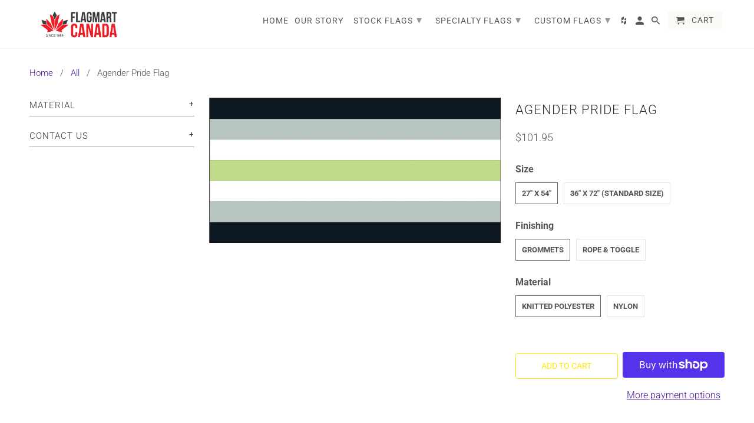

--- FILE ---
content_type: text/plain
request_url: https://www.google-analytics.com/j/collect?v=1&_v=j102&a=886200841&t=pageview&_s=1&dl=https%3A%2F%2Fflagmartcanada.com%2Fproducts%2Fagender-pride-flag%3Fvariant%3D39798678290510&ul=en-us%40posix&dt=Buy%20Agender%20Pride%20Flag%20Online%20%7C%20FlagMart%20Canada&sr=1280x720&vp=1280x720&_u=YADAAEABAAAAACAAI~&jid=1791726630&gjid=1417573920&cid=1100017128.1768662377&tid=UA-178033591-1&_gid=1239290570.1768662377&_r=1&_slc=1&gtm=45He61e1h1n81MWF8JDPv9101853525za200zd9101853525&gcd=13l3l3l3l1l1&dma=0&tag_exp=103116026~103200004~104527907~104528501~104684208~104684211~105391252~115938465~115938469~116682875~117041588&z=1982582966
body_size: -451
content:
2,cG-Q0R5JX5V7S

--- FILE ---
content_type: text/javascript;charset=utf-8
request_url: https://assets.cloudlift.app/api/assets/upload.js?shop=flags-canada.myshopify.com
body_size: 5137
content:
window.Cloudlift = window.Cloudlift || {};window.Cloudlift.upload = { config: {"app":"upload","shop":"flags-canada.myshopify.com","url":"https://flagmartcanada.com","api":"https://api.cloudlift.app","assets":"https://cdn.jsdelivr.net/gh/cloudlift-app/cdn@0.14.29","mode":"prod","currencyFormats":{"moneyFormat":"${{amount}}","moneyWithCurrencyFormat":"${{amount}} CAD"},"resources":["https://cdn.jsdelivr.net/gh/cloudlift-app/cdn@0.14.29/static/app-upload.css","https://cdn.jsdelivr.net/gh/cloudlift-app/cdn@0.14.29/static/app-upload.js"],"locale":"en","i18n":{"upload.config.image.editor.color.exposure":"Exposure","upload.config.file.load.error":"Error during load","upload.config.file.size.notavailable":"Size not available","upload.config.error.required":"Please upload a file","upload.config.image.editor.crop.rotate.right":"Rotate right","upload.config.file.button.undo":"Undo","upload.config.error.fileCountMin":"Please upload at least {min} file(s)","upload.config.image.resolution.expected.min":"Minimum resolution is {minResolution}","upload.config.file.upload.error.revert":"Error during revert","upload.config.image.size.tobig":"Image is too big","upload.config.image.editor.resize.height":"Height","upload.config.error.inapp":"Upload error","upload.config.image.editor.crop.aspect.ratio":"Aspect ratio","upload.config.image.editor.button.cancel":"Cancel","upload.config.image.editor.status.error":"Error loading image…","upload.config.file.button.retry":"Retry","upload.config.error.fileCountMax":"Please upload at most {max} file(s)","upload.config.image.editor.util.markup.text":"Text","upload.config.image.ratio.expected":"Expected image ratio {ratio}","upload.config.file.button.remove":"Remove","upload.config.image.resolution.expected.max":"Maximum resolution is {maxResolution}","upload.config.error.inapp.facebook":"Please open the page outside of Facebook","upload.config.image.editor.util.markup.size":"Size","upload.config.image.size.expected.max":"Maximum size is {maxWidth} × {maxHeight}","upload.config.image.editor.util.markup.select":"Select","upload.config.file.uploading":"Uploading","upload.config.image.editor.resize.width":"Width","upload.config.image.editor.crop.flip.horizontal":"Flip horizontal","upload.config.file.link":"\uD83D\uDD17","upload.config.image.editor.status.loading":"Loading image…","upload.config.error.filePagesMin":"Please upload documents with at least {min} pages","upload.config.image.editor.status.processing":"Processing image…","upload.config.file.loading":"Loading","upload.config.file.upload.canceled":"Upload cancelled","upload.config.file.upload.cancel":"tap to cancel","upload.config.image.editor.crop.rotate.left":"Rotate left","upload.config.file.type.notallowed":"File type not allowed","upload.config.file.type.expected":"Expects {lastType}","upload.config.image.editor.util.markup":"Markup","upload.config.file.button.cancel":"Cancel","upload.config.image.editor.status.waiting":"Waiting for image…","upload.config.file.upload.retry":"tap to retry","upload.config.image.editor.resize.apply":"Apply","upload.config.image.editor.color.contrast":"Contrast","upload.config.file.size.tobig":"File is too large","upload.config.dragdrop":"Drag & Drop your files or <u>Browse</u>","upload.config.file.upload.undo":"tap to undo","upload.config.image.editor.color.saturation":"Saturation","upload.config.error.filePagesMax":"Please upload documents with at most {max} pages","upload.config.file.button.upload":"Upload","upload.config.file.size.waiting":"Waiting for size","upload.config.image.editor.util.color":"Colors","upload.config.error.inputs":"Please fill in all required input fields","upload.config.image.editor.util.markup.circle":"Circle","upload.config.image.type.notsupported":"Image type not supported","upload.config.image.editor.crop.flip.vertical":"Flip vertical","upload.config.image.size.expected.min":"Minimum size is {minWidth} × {minHeight}","upload.config.image.editor.button.reset":"Reset","upload.config.image.ratio.invalid":"Image ratio does not match","upload.config.error.ready":"Please wait for the upload to complete","upload.config.image.editor.crop.zoom":"Zoom","upload.config.file.upload.error.remove":"Error during remove","upload.config.image.editor.util.markup.remove":"Remove","upload.config.image.resolution.max":"Image resolution too high","upload.config.image.editor.util.crop":"Crop","upload.config.image.editor.color.brightness":"Brightness","upload.config.error.fileConvert":"File conversion failed","upload.config.image.editor.util.markup.draw":"Draw","upload.config.image.editor.util.resize":"Resize","upload.config.file.upload.error":"Error during upload","upload.config.image.editor.util.filter":"Filter","upload.config.file.upload.complete":"Upload complete","upload.config.error.inapp.instagram":"Please open the page outside of Instagram","upload.config.image.editor.util.markup.arrow":"Arrow","upload.config.file.size.max":"Maximum file size is {filesize}","upload.config.image.resolution.min":"Image resolution is too low","upload.config.image.editor.util.markup.square":"Square","upload.config.image.size.tosmall":"Image is too small","upload.config.file.button.abort":"Abort","upload.config.image.editor.button.confirm":"Upload"},"level":1,"version":"0.14.29","setup":true,"fields":[{"uuid":"cl9406a9dd","required":false,"hidden":false,"field":"info@flagmartcanada.com","propertyTransform":true,"fieldProperty":"contact","fieldId":"_cl-upload","fieldThumbnail":"_thumbnail","fieldThumbnailPreview":false,"className":"","label":"Attach artwork files if available","text":"Drag & Drop your artwork here or <u>Browse</u>","selector":"","conditionMode":0,"conditions":[{"field":"product","operator":"equals","value":"","objects":[{"id":"1849832701987","title":"Custom Printed Flag","handle":null}],"tags":null},{"field":"product","operator":"equals","value":"","objects":[{"id":"4840541028430","title":"Custom Rodeo Flag","handle":null}],"tags":null}],"styles":{"font-family":"-apple-system, BlinkMacSystemFont, 'Segoe UI', Roboto,\nHelvetica, Arial, sans-serif, 'Apple Color Emoji', 'Segoe UI Emoji',\n'Segoe UI Symbol'","input-order":"bottom","label-color":"#555","file-counter":"1","input-margin":"10.0px","buttons-color":"#fff","label-font-size":"15.0px","label-color-drop":"#555","area-border-radius":"5.0px","file-border-radius":"5.0px","label-font-size-drop":"14.0px","area-background-color":"#FFFFFF","file-background-color":"#ffe030","buttons-background-color":"#ff9b30","upload-error-background-color":"#c44e47","upload-success-background-color":"#ffeb78"},"theme":"sunshine","css":"#cl9406a9dd .cl-hide{display:none!important}#cl9406a9dd .cl-upload--label{color:#555;font-size:15px;display:block}#cl9406a9dd .cl-upload--input-field{margin-bottom:10px}#cl9406a9dd{display:flex;flex-direction:column}#cl9406a9dd .cl-upload--input-fields{order:10!important}#cl9406a9dd .cl-upload--area{margin-bottom:10px}#cl9406a9dd .cl-upload--input{width:100%;box-sizing:border-box;padding:10px 18px;margin:0;border:1px solid #fff;border-radius:5px}#cl9406a9dd input[type=checkbox].cl-upload--input,#cl9406a9dd input[type=radio].cl-upload--input{width:1.2em;cursor:pointer}#cl9406a9dd input[type=radio].cl-upload--input{vertical-align:middle;margin-right:10px}#cl9406a9dd input[type=color].cl-upload--input{width:40px;height:40px;cursor:pointer;padding:0;border:0}#cl9406a9dd input[type=radio]+.cl-upload-color-rect{margin-right:10px;margin-bottom:10px}#cl9406a9dd input[type=radio]:checked+.cl-upload-color-rect{border:2px solid #404040}#cl9406a9dd .cl-upload-color-rect{width:30px;height:30px;display:inline-block;vertical-align:middle;border-radius:3px}#cl9406a9dd .cl-upload--invalid{border-color:#b7423b}#cl9406a9dd .cl-upload--errors{overflow:hidden;transition:max-height 2s ease-out;max-height:0}#cl9406a9dd .cl-upload--errors.open{max-height:400px}#cl9406a9dd .cl-upload--error{text-align:center;font-size:13px;cursor:pointer;position:relative;opacity:1;font-family:-apple-system,BlinkMacSystemFont,'Segoe UI',Roboto,Helvetica,Arial,sans-serif,'Apple Color Emoji','Segoe UI Emoji','Segoe UI Symbol';box-sizing:border-box;color:#fff;background-color:#c44e47;padding:.3rem .7rem;margin-bottom:.7rem;border:1px solid transparent;border-color:#b7423b;border-radius:5px}#cl9406a9dd .cl-upload--error:after{content:'x';position:absolute;right:1rem;top:.25rem}#cl9406a9dd .cl-upload--error.dismissed{opacity:0;transition:opacity .3s ease-out}#cl9406a9dd .filepond--root .filepond--drop-label{min-height:5.5em;padding-bottom:.5em}#cl9406a9dd .filepond--root .filepond--list-scroller{margin-bottom:2em}#cl9406a9dd .cl-upload--counter{position:absolute;left:0;right:0;bottom:.5rem;z-index:10;text-align:center;font-size:12px;color:#555;font-weight:bold;font-family:-apple-system,BlinkMacSystemFont,'Segoe UI',Roboto,Helvetica,Arial,sans-serif,'Apple Color Emoji','Segoe UI Emoji','Segoe UI Symbol'}#cl9406a9dd .filepond--root{font-family:-apple-system,BlinkMacSystemFont,'Segoe UI',Roboto,Helvetica,Arial,sans-serif,'Apple Color Emoji','Segoe UI Emoji','Segoe UI Symbol'}#cl9406a9dd .filepond--file-action-button{cursor:pointer}#cl9406a9dd .filepond--drop-label{color:#555}#cl9406a9dd .filepond--drop-label label{cursor:pointer;width:auto!important;height:auto!important;position:relative!important;color:#555!important;font-size:14px!important}#cl9406a9dd .filepond--drop-label u{cursor:pointer;text-decoration-color:#555}#cl9406a9dd .filepond--label-action{text-decoration-color:#555}#cl9406a9dd .filepond--panel-root{background-color:#fff}#cl9406a9dd .filepond--panel-root{border-radius:5px}#cl9406a9dd .filepond--item-panel,#cl9406a9dd .filepond--file-poster-wrapper,#cl9406a9dd .filepond--image-preview-wrapper{border-radius:5px}#cl9406a9dd .filepond--item-panel{background-color:#ffe030}#cl9406a9dd .filepond--drip-blob{background-color:#999}#cl9406a9dd .filepond--file-action-button{background-color:#ff9b30}#cl9406a9dd .filepond--file-action-button{color:#fff}#cl9406a9dd .filepond--file-action-button:hover,#cl9406a9dd .filepond--file-action-button:focus{box-shadow:0 0 0 .125em #fff}#cl9406a9dd .filepond--file{color:#000}#cl9406a9dd [data-filepond-item-state*='error'] .filepond--item-panel,#cl9406a9dd [data-filepond-item-state*='invalid'] .filepond--item-panel{background-color:#c44e47}#cl9406a9dd [data-filepond-item-state*='invalid'] .filepond--file{color:#fff}#cl9406a9dd [data-filepond-item-state='processing-complete'] .filepond--item-panel{background-color:#ffeb78}#cl9406a9dd [data-filepond-item-state='processing-complete'] .filepond--file{color:#000}#cl9406a9dd .filepond--image-preview-overlay-idle{color:rgba(201,171,0,0.8)}#cl9406a9dd .filepond--image-preview{background-color:#ffe030}#cl9406a9dd .filepond--image-preview-overlay-success{color:#ffeb78}#cl9406a9dd .filepond--image-preview-overlay-failure{color:#c44e47}","fileMimeTypes":[],"fileMimeTypesValidate":false,"fileSizeMaxPlan":10,"fileMultiple":true,"fileCountMin":0,"fileCountMax":10,"fileCounter":true,"fileQuantity":false,"fileFetch":true,"fileSubmitRemove":true,"fileSubmitClear":false,"fileName":false,"fileGrid":false,"imagePreview":true,"imageSizeValidate":false,"imageThumbnail":false,"imageThumbnailWidth":500,"imageThumbnailHeight":500,"convert":false,"convertInfo":false,"convertInfoPagesQuantity":false,"convertInfoLengthQuantity":false,"pdfMultiPage":false,"pdfTransparent":false,"serverTransform":false,"imageOriginal":false,"imageEditor":true,"imageEditorOpen":true,"imageEditorCropRestrict":false,"imageEditorCropRatios":[{"label":"Free","value":""},{"label":"Portrait","value":"3:2"},{"label":"Square","value":"1:1"},{"label":"Landscape","value":"4:3"}],"imageEditorUtils":[],"imageEditorPintura":false,"inputFields":[],"variantConfigs":[],"variantConfig":true},{"uuid":"cl3f7dc767","required":false,"hidden":false,"field":"Upload your Logo or Artwork","propertyTransform":true,"fieldProperty":"properties","fieldId":"_cl-upload","fieldThumbnail":"_thumbnail","fieldThumbnailPreview":false,"className":"","label":"Upload your logo or artwork and we will vectorize it for you. We accept all file types. Once uploaded, please click “Add to Cart” button below.","text":"Drag & Drop your Artwork Here or <u>Browse</u>","selector":"","conditionMode":1,"conditions":[{"field":"product","operator":"equals","value":"","objects":[{"id":"1849832701987","title":"Custom Printed Flag","handle":null}],"tags":null},{"field":"product","operator":"equals","value":"","objects":[{"id":"4840541028430","title":"Custom Rodeo Flag","handle":null}],"tags":null}],"styles":{"font-family":"-apple-system, BlinkMacSystemFont, 'Segoe UI', Roboto, Helvetica, Arial, sans-serif, 'Apple Color Emoji', 'Segoe UI Emoji','Segoe UI Symbol'","input-order":"bottom","label-color":"#555","file-counter":"0","input-margin":"15.0px","buttons-color":"#fff","label-font-size":"14.0px","label-color-drop":"#555","area-border-radius":"5.0px","file-border-radius":"5.0px","label-font-size-drop":"14.0px","area-background-color":"#FAFAF6","file-background-color":"#555","buttons-background-color":"rgba(0, 0, 0, 0.5)","upload-error-background-color":"#FF0000","upload-success-background-color":"#008000"},"theme":"default","css":"#cl3f7dc767 .cl-hide{display:none!important}#cl3f7dc767 .cl-upload--label{color:#555;font-size:14px;display:block}#cl3f7dc767 .cl-upload--input-field{margin-bottom:15px}#cl3f7dc767{display:flex;flex-direction:column}#cl3f7dc767 .cl-upload--input-fields{order:10!important}#cl3f7dc767 .cl-upload--area{margin-bottom:15px}#cl3f7dc767 .cl-upload--input{width:100%;box-sizing:border-box;padding:10px 18px;margin:0;border:1px solid #fafaf6;border-radius:5px}#cl3f7dc767 input[type=checkbox].cl-upload--input,#cl3f7dc767 input[type=radio].cl-upload--input{width:1.2em;cursor:pointer}#cl3f7dc767 input[type=radio].cl-upload--input{vertical-align:middle;margin-right:10px}#cl3f7dc767 input[type=color].cl-upload--input{width:40px;height:40px;cursor:pointer;padding:0;border:0}#cl3f7dc767 input[type=radio]+.cl-upload-color-rect{margin-right:10px;margin-bottom:10px}#cl3f7dc767 input[type=radio]:checked+.cl-upload-color-rect{border:2px solid #404040}#cl3f7dc767 .cl-upload-color-rect{width:30px;height:30px;display:inline-block;vertical-align:middle;border-radius:3px}#cl3f7dc767 .cl-upload--invalid{border-color:#e60000}#cl3f7dc767 .cl-upload--errors{overflow:hidden;transition:max-height 2s ease-out;max-height:0}#cl3f7dc767 .cl-upload--errors.open{max-height:400px}#cl3f7dc767 .cl-upload--error{text-align:center;font-size:12px;cursor:pointer;position:relative;opacity:1;font-family:-apple-system,BlinkMacSystemFont,'Segoe UI',Roboto,Helvetica,Arial,sans-serif,'Apple Color Emoji','Segoe UI Emoji','Segoe UI Symbol';box-sizing:border-box;color:#fff;background-color:#f00;padding:.3rem .7rem;margin-bottom:.7rem;border:1px solid transparent;border-color:#e60000;border-radius:5px}#cl3f7dc767 .cl-upload--error:after{content:'x';position:absolute;right:1rem;top:.25rem}#cl3f7dc767 .cl-upload--error.dismissed{opacity:0;transition:opacity .3s ease-out}#cl3f7dc767 .filepond--root{font-family:-apple-system,BlinkMacSystemFont,'Segoe UI',Roboto,Helvetica,Arial,sans-serif,'Apple Color Emoji','Segoe UI Emoji','Segoe UI Symbol'}#cl3f7dc767 .filepond--file-action-button{cursor:pointer}#cl3f7dc767 .filepond--drop-label{color:#555}#cl3f7dc767 .filepond--drop-label label{cursor:pointer;width:auto!important;height:auto!important;position:relative!important;color:#555!important;font-size:14px!important}#cl3f7dc767 .filepond--drop-label u{cursor:pointer;text-decoration-color:#555}#cl3f7dc767 .filepond--label-action{text-decoration-color:#555}#cl3f7dc767 .filepond--panel-root{background-color:#fafaf6}#cl3f7dc767 .filepond--panel-root{border-radius:5px}#cl3f7dc767 .filepond--item-panel,#cl3f7dc767 .filepond--file-poster-wrapper,#cl3f7dc767 .filepond--image-preview-wrapper{border-radius:5px}#cl3f7dc767 .filepond--item-panel{background-color:#555}#cl3f7dc767 .filepond--drip-blob{background-color:#999}#cl3f7dc767 .filepond--file-action-button{background-color:rgba(0,0,0,0.5)}#cl3f7dc767 .filepond--file-action-button{color:#fff}#cl3f7dc767 .filepond--file-action-button:hover,#cl3f7dc767 .filepond--file-action-button:focus{box-shadow:0 0 0 .125em #fff}#cl3f7dc767 .filepond--file{color:#fff}#cl3f7dc767 [data-filepond-item-state*='error'] .filepond--item-panel,#cl3f7dc767 [data-filepond-item-state*='invalid'] .filepond--item-panel{background-color:#f00}#cl3f7dc767 [data-filepond-item-state*='invalid'] .filepond--file{color:#fff}#cl3f7dc767 [data-filepond-item-state='processing-complete'] .filepond--item-panel{background-color:#008000}#cl3f7dc767 [data-filepond-item-state='processing-complete'] .filepond--file{color:#fff}#cl3f7dc767 .filepond--image-preview-overlay-idle{color:rgba(34,34,34,0.8)}#cl3f7dc767 .filepond--image-preview{background-color:#555}#cl3f7dc767 .filepond--image-preview-overlay-success{color:#008000}#cl3f7dc767 .filepond--image-preview-overlay-failure{color:#f00}","fileMimeTypes":[],"fileMimeTypesValidate":false,"fileSizeMaxPlan":10,"fileMultiple":false,"fileCountMin":0,"fileCountMax":10,"fileCounter":false,"fileQuantity":false,"fileFetch":true,"fileSubmitRemove":true,"fileSubmitClear":false,"fileName":false,"fileGrid":false,"imagePreview":true,"imageSizeValidate":false,"imageThumbnail":false,"imageThumbnailWidth":500,"imageThumbnailHeight":500,"convert":false,"convertInfo":false,"convertInfoPagesQuantity":false,"convertInfoLengthQuantity":false,"pdfMultiPage":false,"pdfTransparent":false,"serverTransform":false,"imageOriginal":false,"imageEditor":true,"imageEditorOpen":true,"imageEditorCropRestrict":false,"imageEditorCropRatios":[{"label":"Free","value":""},{"label":"Portrait","value":"3:2"},{"label":"Square","value":"1:1"},{"label":"Landscape","value":"4:3"}],"imageEditorUtils":[],"imageEditorPintura":false,"inputFields":[{"field":"Special Instructions","type":"text","value":"Type any special instructions for us here","label":"Special Instructions","required":false}],"variantConfigs":[{"product":{"id":"1849832701987","title":"Custom Printed Flag","handle":null},"variants":null,"required":true,"hidden":false,"fileMultiple":false,"fileCountMin":0,"fileCountMax":10,"imageSettings":false,"imageSizeValidate":false,"imageWidthMin":null,"imageHeightMin":null,"imageResolutionMin":null,"imageEditorCropRestrict":false,"imageEditorCropRatios":[]},{"product":{"id":"1849832701987","title":"Custom Printed Flag","handle":null},"variants":null,"required":true,"hidden":false,"fileMultiple":false,"fileCountMin":0,"fileCountMax":10,"imageSettings":false,"imageSizeValidate":false,"imageWidthMin":null,"imageHeightMin":null,"imageResolutionMin":null,"imageEditorCropRestrict":false,"imageEditorCropRatios":[]}],"variantConfig":false},{"uuid":"cld62qo41m1q","required":false,"hidden":false,"field":"upload","propertyTransform":true,"fieldProperty":"properties","fieldId":"_cl-upload","fieldThumbnail":"thumbnail","fieldThumbnailPreview":true,"className":"","label":"","text":"","selector":"","conditionMode":1,"conditions":[{"field":"product","operator":"equals","value":"","objects":[{"id":"9257760915754","title":"custom","handle":"custom"}],"tags":null}],"styles":{"file-grid":"0","max-height":"600px","min-height":"50px","font-family":"-apple-system, BlinkMacSystemFont, 'Segoe UI', Roboto,\nHelvetica, Arial, sans-serif, 'Apple Color Emoji', 'Segoe UI Emoji',\n'Segoe UI Symbol'","input-order":"bottom","label-color":"#555","file-counter":"0","input-margin":"10px","buttons-color":"#fff","file-multiple":"0","label-font-size":"16px","label-color-drop":"#555","area-border-radius":"5px","file-border-radius":"5px","label-font-size-drop":"16px","area-background-color":"#eee","file-background-color":"#555","buttons-background-color":"rgba(0,0,0,0.5)","upload-error-background-color":"#FF0000","upload-success-background-color":"#008000"},"theme":"default","css":"#cld62qo41m1q .cl-hide{display:none!important}#cld62qo41m1q .cl-upload--label{color:#555;font-size:16px;display:block}#cld62qo41m1q .cl-upload--input-field{margin-bottom:10px}#cld62qo41m1q{display:flex;flex-direction:column}#cld62qo41m1q .cl-upload--input-fields{order:10!important}#cld62qo41m1q .cl-upload--area{margin-bottom:10px}#cld62qo41m1q .cl-upload--input{width:100%;box-sizing:border-box;padding:10px 18px;margin:0;border:1px solid #eee;border-radius:5px}#cld62qo41m1q input[type=checkbox].cl-upload--input,#cld62qo41m1q input[type=radio].cl-upload--input{width:1.2em;cursor:pointer}#cld62qo41m1q input[type=radio].cl-upload--input{vertical-align:middle;margin-right:10px}#cld62qo41m1q input[type=color].cl-upload--input{width:40px;height:40px;cursor:pointer;padding:0;border:0}#cld62qo41m1q input[type=radio]+.cl-upload-color-rect{margin-right:10px;margin-bottom:10px}#cld62qo41m1q input[type=radio]:checked+.cl-upload-color-rect{border:2px solid #404040}#cld62qo41m1q .cl-upload-color-rect{width:30px;height:30px;display:inline-block;vertical-align:middle;border-radius:3px}#cld62qo41m1q .cl-upload--invalid{border-color:#e60000}#cld62qo41m1q .cl-upload--errors{overflow:hidden;transition:max-height 2s ease-out;max-height:0}#cld62qo41m1q .cl-upload--errors.open{max-height:400px}#cld62qo41m1q .cl-upload--error{text-align:center;font-size:14px;cursor:pointer;position:relative;opacity:1;font-family:-apple-system,BlinkMacSystemFont,'Segoe UI',Roboto,Helvetica,Arial,sans-serif,'Apple Color Emoji','Segoe UI Emoji','Segoe UI Symbol';box-sizing:border-box;color:#fff;background-color:#f00;padding:.3rem .7rem;margin-bottom:.7rem;border:1px solid transparent;border-color:#e60000;border-radius:5px}#cld62qo41m1q .cl-upload--error:after{content:'x';position:absolute;right:1rem;top:.25rem}#cld62qo41m1q .cl-upload--error.dismissed{opacity:0;transition:opacity .3s ease-out}#cld62qo41m1q .filepond--root{font-family:-apple-system,BlinkMacSystemFont,'Segoe UI',Roboto,Helvetica,Arial,sans-serif,'Apple Color Emoji','Segoe UI Emoji','Segoe UI Symbol'}#cld62qo41m1q .filepond--root .filepond--drop-label{min-height:50px}#cld62qo41m1q .filepond--file-action-button{cursor:pointer;min-height:auto!important;height:1.625em}#cld62qo41m1q .filepond--drop-label{color:#555}#cld62qo41m1q .filepond--drop-label label{cursor:pointer;width:auto!important;height:auto!important;position:relative!important;color:#555!important;font-size:16px!important}#cld62qo41m1q .filepond--drop-label u{cursor:pointer;text-decoration-color:#555}#cld62qo41m1q .filepond--label-action{text-decoration-color:#555}#cld62qo41m1q .filepond--panel-root{background-color:#eee!important}#cld62qo41m1q .filepond--panel-root{border-radius:5px}#cld62qo41m1q .filepond--item-panel,#cld62qo41m1q .filepond--file-poster-wrapper,#cld62qo41m1q .filepond--image-preview-wrapper{border-radius:5px}#cld62qo41m1q .filepond--item-panel{background-color:#555!important}#cld62qo41m1q .filepond--drip-blob{background-color:#999}#cld62qo41m1q .filepond--file-action-button{background-color:rgba(0,0,0,0.5)}#cld62qo41m1q .filepond--file-action-button{color:#fff}#cld62qo41m1q .filepond--file-action-button:hover,#cld62qo41m1q .filepond--file-action-button:focus{box-shadow:0 0 0 .125em #fff}#cld62qo41m1q .filepond--file{color:#fff;font-size:16px}#cld62qo41m1q [data-filepond-item-state*='error'] .filepond--item-panel,#cld62qo41m1q [data-filepond-item-state*='invalid'] .filepond--item-panel{background-color:#f00!important}#cld62qo41m1q [data-filepond-item-state*='invalid'] .filepond--file{color:#fff}#cld62qo41m1q [data-filepond-item-state='processing-complete'] .filepond--item-panel{background-color:#008000!important}#cld62qo41m1q [data-filepond-item-state='processing-complete'] .filepond--file{color:#fff}#cld62qo41m1q .filepond--image-preview-overlay-idle{color:rgba(34,34,34,0.8)}#cld62qo41m1q .filepond--image-preview,#cld62qo41m1q .filepond--file-poster{background-color:#555}#cld62qo41m1q .filepond--image-preview-overlay-success{color:#008000}#cld62qo41m1q .filepond--image-preview-overlay-failure{color:#f00}","fileMimeTypes":[],"fileMimeTypesValidate":false,"fileSizeMaxPlan":10,"fileMultiple":false,"fileCountMin":0,"fileCountMax":10,"fileCounter":false,"fileQuantity":false,"fileFetch":false,"fileSubmitRemove":true,"fileSubmitClear":false,"fileName":false,"fileGrid":false,"imagePreview":true,"imageSizeValidate":false,"imageThumbnail":false,"imageThumbnailWidth":500,"imageThumbnailHeight":500,"convert":false,"convertInfo":false,"convertInfoPagesQuantity":false,"convertInfoLengthQuantity":false,"pdfMultiPage":false,"pdfTransparent":false,"serverTransform":false,"imageOriginal":false,"imageEditor":true,"imageEditorOpen":true,"imageEditorCropRestrict":false,"imageEditorCropRatios":[{"label":"Free","value":""},{"label":"Portrait","value":"3:2"},{"label":"Square","value":"1:1"},{"label":"Landscape","value":"4:3"}],"imageEditorUtils":[],"imageEditorPintura":false,"inputFields":[],"variantConfigs":[],"variantConfig":false}],"extensions":""}};loadjs=function(){var a=function(){},c={},u={},f={};function o(e,n){if(e){var t=f[e];if(u[e]=n,t)for(;t.length;)t[0](e,n),t.splice(0,1)}}function l(e,n){e.call&&(e={success:e}),n.length?(e.error||a)(n):(e.success||a)(e)}function h(t,r,s,i){var c,o,e=document,n=s.async,u=(s.numRetries||0)+1,f=s.before||a,l=t.replace(/^(css|img)!/,"");i=i||0,/(^css!|\.css$)/.test(t)?((o=e.createElement("link")).rel="stylesheet",o.href=l,(c="hideFocus"in o)&&o.relList&&(c=0,o.rel="preload",o.as="style")):/(^img!|\.(png|gif|jpg|svg)$)/.test(t)?(o=e.createElement("img")).src=l:((o=e.createElement("script")).src=t,o.async=void 0===n||n),!(o.onload=o.onerror=o.onbeforeload=function(e){var n=e.type[0];if(c)try{o.sheet.cssText.length||(n="e")}catch(e){18!=e.code&&(n="e")}if("e"==n){if((i+=1)<u)return h(t,r,s,i)}else if("preload"==o.rel&&"style"==o.as)return o.rel="stylesheet";r(t,n,e.defaultPrevented)})!==f(t,o)&&e.head.appendChild(o)}function t(e,n,t){var r,s;if(n&&n.trim&&(r=n),s=(r?t:n)||{},r){if(r in c)throw"LoadJS";c[r]=!0}function i(n,t){!function(e,r,n){var t,s,i=(e=e.push?e:[e]).length,c=i,o=[];for(t=function(e,n,t){if("e"==n&&o.push(e),"b"==n){if(!t)return;o.push(e)}--i||r(o)},s=0;s<c;s++)h(e[s],t,n)}(e,function(e){l(s,e),n&&l({success:n,error:t},e),o(r,e)},s)}if(s.returnPromise)return new Promise(i);i()}return t.ready=function(e,n){return function(e,t){e=e.push?e:[e];var n,r,s,i=[],c=e.length,o=c;for(n=function(e,n){n.length&&i.push(e),--o||t(i)};c--;)r=e[c],(s=u[r])?n(r,s):(f[r]=f[r]||[]).push(n)}(e,function(e){l(n,e)}),t},t.done=function(e){o(e,[])},t.reset=function(){c={},u={},f={}},t.isDefined=function(e){return e in c},t}();!function(e){loadjs(e.resources,"assets",{success:function(){var n,t="cloudlift."+e.app+".ready";"function"==typeof Event?n=new Event(t):(n=document.createEvent("Event")).initEvent(t,!0,!0),window.dispatchEvent(n)},error:function(e){console.error("failed to load assets",e)}})}(window.Cloudlift.upload.config);

--- FILE ---
content_type: text/javascript; charset=utf-8
request_url: https://flagmartcanada.com/products/agender-pride-flag.js
body_size: 1189
content:
{"id":6741488435278,"title":"Agender Pride Flag","handle":"agender-pride-flag","description":"\u003cdiv class=\"rte\"\u003e\n\u003ch3 class=\"p1\"\u003e\u003cb\u003eProduct Description\u003c\/b\u003e\u003c\/h3\u003e\n\u003cp class=\"p1\"\u003eAll of our flags come in 2 different fabric options: standard knitted polyester and premium nylon.\u003c\/p\u003e\n\u003cp class=\"p1\"\u003eKnitted polyester is our standard fabric and is the most common material for flags worldwide. It offers a great print with approximately 70% bleed-through onto the reverse side. It is a fantastic choice for an economical flag that is both durable yet cost effective.\u003c\/p\u003e\n\u003cp class=\"p1\"\u003eNylon is our premium fabric that offers maximum durability and colour penetration of approx. 95%. For reference, nylon is the Canadian Government standard material for flags. These nylon flags can be seen flown outside most hospitals, RCMP detachments, schools, Government buildings, etc.\u003c\/p\u003e\n\u003cp class=\"p1\"\u003e \u003c\/p\u003e\n\u003ch3\u003e\u003cstrong\u003eBuy Online - Agender Pride Flag\u003c\/strong\u003e\u003c\/h3\u003e\n\u003cp\u003eSee Our \u003ca href=\"https:\/\/flagmartcanada.com\/pages\/sizing-chart\"\u003e\u003cstrong\u003eSizing Chart\u003c\/strong\u003e \u003c\/a\u003efor more info on the right size flag for your flag pole\u003c\/p\u003e\n\u003cp\u003e\u003cbr\u003e\u003c\/p\u003e\n\u003cdiv class=\"rte\"\u003e\n\u003ch3\u003e\n\u003cstrong\u003eDetailed Agender Pride Flag\u003c\/strong\u003e\u003cstrong\u003e Product Description\u003c\/strong\u003e \u003c\/h3\u003e\n\u003c\/div\u003e\n\u003cp\u003eThe black and white stripes represent an absence of gender, the gray represents semi-genderlessness, and the central green stripe represents nonbinary genders.\u003c\/p\u003e\n\u003c\/div\u003e\n\u003cdiv class=\"rte\"\u003e\n\u003cp\u003eWe are able to amend and change any part of this flag, if you want other sizes, colours or changes of any kind, please reach out via the \u003cstrong\u003e\u003ca href=\"https:\/\/flagmartcanada.com\/pages\/contact-us\" title=\"Contact FlagMart Canada\"\u003econtact us link.\u003c\/a\u003e\u003c\/strong\u003e \u003c\/p\u003e\n\u003c\/div\u003e","published_at":"2022-05-05T10:15:06-06:00","created_at":"2022-05-05T09:26:09-06:00","vendor":"FlagMart Canada","type":"PRIDE FLAGS","tags":["Pride"],"price":10195,"price_min":10195,"price_max":28695,"available":true,"price_varies":true,"compare_at_price":null,"compare_at_price_min":0,"compare_at_price_max":0,"compare_at_price_varies":false,"variants":[{"id":39798678290510,"title":"27\" x 54\" \/ Grommets \/ Knitted Polyester","option1":"27\" x 54\"","option2":"Grommets","option3":"Knitted Polyester","sku":"","requires_shipping":true,"taxable":true,"featured_image":null,"available":true,"name":"Agender Pride Flag - 27\" x 54\" \/ Grommets \/ Knitted Polyester","public_title":"27\" x 54\" \/ Grommets \/ Knitted Polyester","options":["27\" x 54\"","Grommets","Knitted Polyester"],"price":10195,"weight":500,"compare_at_price":null,"inventory_quantity":50,"inventory_management":"shopify","inventory_policy":"continue","barcode":"","requires_selling_plan":false,"selling_plan_allocations":[]},{"id":50046453973290,"title":"27\" x 54\" \/ Grommets \/ Nylon","option1":"27\" x 54\"","option2":"Grommets","option3":"Nylon","sku":null,"requires_shipping":true,"taxable":true,"featured_image":null,"available":true,"name":"Agender Pride Flag - 27\" x 54\" \/ Grommets \/ Nylon","public_title":"27\" x 54\" \/ Grommets \/ Nylon","options":["27\" x 54\"","Grommets","Nylon"],"price":22495,"weight":500,"compare_at_price":null,"inventory_quantity":50,"inventory_management":"shopify","inventory_policy":"continue","barcode":"","requires_selling_plan":false,"selling_plan_allocations":[]},{"id":39798678323278,"title":"27\" x 54\" \/ Rope \u0026 Toggle \/ Knitted Polyester","option1":"27\" x 54\"","option2":"Rope \u0026 Toggle","option3":"Knitted Polyester","sku":"","requires_shipping":true,"taxable":true,"featured_image":null,"available":true,"name":"Agender Pride Flag - 27\" x 54\" \/ Rope \u0026 Toggle \/ Knitted Polyester","public_title":"27\" x 54\" \/ Rope \u0026 Toggle \/ Knitted Polyester","options":["27\" x 54\"","Rope \u0026 Toggle","Knitted Polyester"],"price":10195,"weight":500,"compare_at_price":null,"inventory_quantity":50,"inventory_management":"shopify","inventory_policy":"continue","barcode":"","requires_selling_plan":false,"selling_plan_allocations":[]},{"id":50046454006058,"title":"27\" x 54\" \/ Rope \u0026 Toggle \/ Nylon","option1":"27\" x 54\"","option2":"Rope \u0026 Toggle","option3":"Nylon","sku":null,"requires_shipping":true,"taxable":true,"featured_image":null,"available":true,"name":"Agender Pride Flag - 27\" x 54\" \/ Rope \u0026 Toggle \/ Nylon","public_title":"27\" x 54\" \/ Rope \u0026 Toggle \/ Nylon","options":["27\" x 54\"","Rope \u0026 Toggle","Nylon"],"price":22495,"weight":500,"compare_at_price":null,"inventory_quantity":50,"inventory_management":"shopify","inventory_policy":"continue","barcode":"","requires_selling_plan":false,"selling_plan_allocations":[]},{"id":39798678356046,"title":"36\" x 72\" (Standard Size) \/ Grommets \/ Knitted Polyester","option1":"36\" x 72\" (Standard Size)","option2":"Grommets","option3":"Knitted Polyester","sku":"","requires_shipping":true,"taxable":true,"featured_image":null,"available":true,"name":"Agender Pride Flag - 36\" x 72\" (Standard Size) \/ Grommets \/ Knitted Polyester","public_title":"36\" x 72\" (Standard Size) \/ Grommets \/ Knitted Polyester","options":["36\" x 72\" (Standard Size)","Grommets","Knitted Polyester"],"price":12295,"weight":500,"compare_at_price":null,"inventory_quantity":50,"inventory_management":"shopify","inventory_policy":"continue","barcode":"","requires_selling_plan":false,"selling_plan_allocations":[]},{"id":50046454038826,"title":"36\" x 72\" (Standard Size) \/ Grommets \/ Nylon","option1":"36\" x 72\" (Standard Size)","option2":"Grommets","option3":"Nylon","sku":null,"requires_shipping":true,"taxable":true,"featured_image":null,"available":true,"name":"Agender Pride Flag - 36\" x 72\" (Standard Size) \/ Grommets \/ Nylon","public_title":"36\" x 72\" (Standard Size) \/ Grommets \/ Nylon","options":["36\" x 72\" (Standard Size)","Grommets","Nylon"],"price":28695,"weight":500,"compare_at_price":null,"inventory_quantity":50,"inventory_management":"shopify","inventory_policy":"continue","barcode":"","requires_selling_plan":false,"selling_plan_allocations":[]},{"id":39798678388814,"title":"36\" x 72\" (Standard Size) \/ Rope \u0026 Toggle \/ Knitted Polyester","option1":"36\" x 72\" (Standard Size)","option2":"Rope \u0026 Toggle","option3":"Knitted Polyester","sku":"","requires_shipping":true,"taxable":true,"featured_image":null,"available":true,"name":"Agender Pride Flag - 36\" x 72\" (Standard Size) \/ Rope \u0026 Toggle \/ Knitted Polyester","public_title":"36\" x 72\" (Standard Size) \/ Rope \u0026 Toggle \/ Knitted Polyester","options":["36\" x 72\" (Standard Size)","Rope \u0026 Toggle","Knitted Polyester"],"price":12295,"weight":500,"compare_at_price":null,"inventory_quantity":50,"inventory_management":"shopify","inventory_policy":"continue","barcode":"","requires_selling_plan":false,"selling_plan_allocations":[]},{"id":50046454071594,"title":"36\" x 72\" (Standard Size) \/ Rope \u0026 Toggle \/ Nylon","option1":"36\" x 72\" (Standard Size)","option2":"Rope \u0026 Toggle","option3":"Nylon","sku":null,"requires_shipping":true,"taxable":true,"featured_image":null,"available":true,"name":"Agender Pride Flag - 36\" x 72\" (Standard Size) \/ Rope \u0026 Toggle \/ Nylon","public_title":"36\" x 72\" (Standard Size) \/ Rope \u0026 Toggle \/ Nylon","options":["36\" x 72\" (Standard Size)","Rope \u0026 Toggle","Nylon"],"price":28695,"weight":500,"compare_at_price":null,"inventory_quantity":50,"inventory_management":"shopify","inventory_policy":"continue","barcode":"","requires_selling_plan":false,"selling_plan_allocations":[]}],"images":["\/\/cdn.shopify.com\/s\/files\/1\/0417\/4537\/products\/AgenderPrideFlag.png?v=1651764626"],"featured_image":"\/\/cdn.shopify.com\/s\/files\/1\/0417\/4537\/products\/AgenderPrideFlag.png?v=1651764626","options":[{"name":"Size","position":1,"values":["27\" x 54\"","36\" x 72\" (Standard Size)"]},{"name":"Finishing","position":2,"values":["Grommets","Rope \u0026 Toggle"]},{"name":"Material","position":3,"values":["Knitted Polyester","Nylon"]}],"url":"\/products\/agender-pride-flag","media":[{"alt":"Agender Pride Flag from FlagMart Canada","id":21532860317774,"position":1,"preview_image":{"aspect_ratio":1.997,"height":773,"width":1544,"src":"https:\/\/cdn.shopify.com\/s\/files\/1\/0417\/4537\/products\/AgenderPrideFlag.png?v=1651764626"},"aspect_ratio":1.997,"height":773,"media_type":"image","src":"https:\/\/cdn.shopify.com\/s\/files\/1\/0417\/4537\/products\/AgenderPrideFlag.png?v=1651764626","width":1544}],"requires_selling_plan":false,"selling_plan_groups":[]}